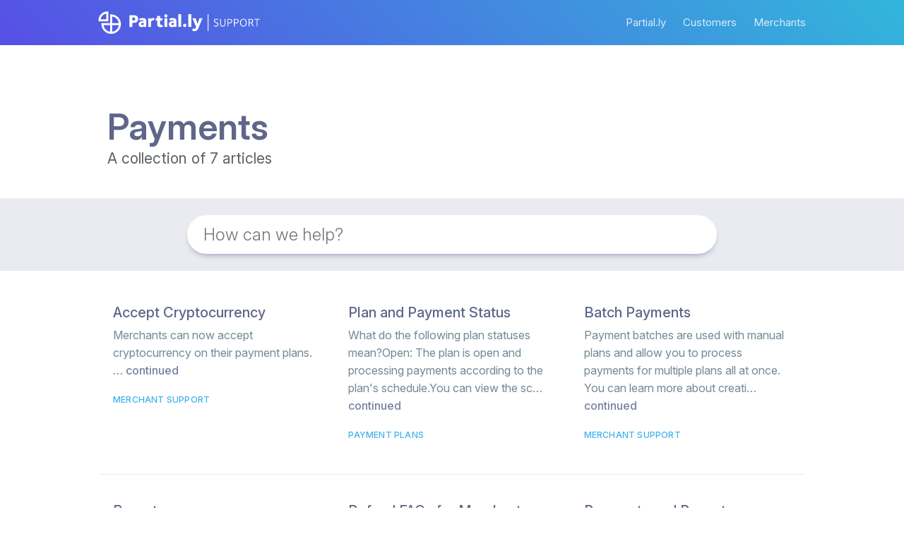

--- FILE ---
content_type: text/html; charset=utf-8
request_url: https://support.partial.ly/tag/payments/
body_size: 3088
content:
<!DOCTYPE html>
<html lang="en">
<head>

    <meta charset="utf-8" />
    <meta http-equiv="X-UA-Compatible" content="IE=edge" />

    <title>Payments - Partial.ly Support</title>
    <meta name="HandheldFriendly" content="True" />
    <meta name="viewport" content="width=device-width, initial-scale=1.0" />

<link rel="preconnect" href="https://fonts.googleapis.com">
    <link rel="preconnect" href="https://fonts.gstatic.com" crossorigin>
    <link href="https://fonts.googleapis.com/css2?family=Inter:ital,opsz,wght@0,14..32,100..900;1,14..32,100..900&display=swap" rel="stylesheet">

    <link rel="stylesheet" type="text/css" href="/assets/built/hamburgers.css?v=4d0e52eae1" />
    <link rel="stylesheet" type="text/css" href="/assets/built/screen.css?v=4d0e52eae1" />
    <link rel="stylesheet" type="text/css" href="/assets/built/theme.css?v=4d0e52eae1" />

    <link rel="shortcut icon" href="/favicon.png" type="image/png" />
    <link rel="canonical" href="https://support.partial.ly/tag/payments/" />
    <meta name="referrer" content="no-referrer-when-downgrade" />
    
    <meta property="og:site_name" content="Partial.ly Support" />
    <meta property="og:type" content="website" />
    <meta property="og:title" content="Payments - Partial.ly Support" />
    <meta property="og:url" content="https://support.partial.ly/tag/payments/" />
    <meta property="og:image" content="https://support.partial.ly/content/images/2018/02/top.png" />
    <meta property="article:publisher" content="https://www.facebook.com/partiallyapp" />
    <meta name="twitter:card" content="summary_large_image" />
    <meta name="twitter:title" content="Payments - Partial.ly Support" />
    <meta name="twitter:url" content="https://support.partial.ly/tag/payments/" />
    <meta name="twitter:image" content="https://support.partial.ly/content/images/2018/02/top.png" />
    <meta name="twitter:site" content="@partiallyapp" />
    <meta property="og:image:width" content="800" />
    <meta property="og:image:height" content="300" />
    
    <script type="application/ld+json">
{
    "@context": "https://schema.org",
    "@type": "Series",
    "publisher": {
        "@type": "Organization",
        "name": "Partial.ly Support",
        "url": "https://support.partial.ly/",
        "logo": {
            "@type": "ImageObject",
            "url": "https://support.partial.ly/content/images/2020/06/partially-logo-support-2.png",
            "width": 379,
            "height": 53
        }
    },
    "url": "https://support.partial.ly/tag/payments/",
    "name": "Payments",
    "mainEntityOfPage": {
        "@type": "WebPage",
        "@id": "https://support.partial.ly/"
    }
}
    </script>

    <meta name="generator" content="Ghost 3.19" />
    <link rel="alternate" type="application/rss+xml" title="Partial.ly Support" href="https://support.partial.ly/rss/" />

</head>
<body class="tag-template tag-payments">

    <div class="site-wrapper">

        
<header class="site-archive-header">
    <div class="site-nav-main">
        <nav class="inner site-nav">
    <div class="site-nav-left-wrapper">
        <div class="site-nav-left">
                <a class="site-nav-logo" href="https://support.partial.ly"><img src="/content/images/2020/06/partially-logo-support-2.png" alt="Partial.ly Support" /></a>
            <div class="site-nav-content">
            </div>
        </div>
    </div>
    <div class="site-nav-right">
            <ul class="nav">
    <li class="nav-partial-ly"><a href="https://partial.ly">Partial.ly</a></li>
    <li class="nav-customers"><a href="https://support.partial.ly/tag/customer/">Customers</a></li>
    <li class="nav-merchants"><a href="https://support.partial.ly/tag/merchant/">Merchants</a></li>
</ul>


    </div>
</nav>

    <nav class="site-nav-mobile">

        <button class="hamburger hamburger--squeeze" type="button">
          <span class="hamburger-box">
            <span class="hamburger-inner"></span>
          </span>
        </button>

            <a class="site-nav-logo" href="https://support.partial.ly"><img src="/content/images/2020/06/partially-logo-support-2.png" alt="Partial.ly Support" /></a>

        <ul class="nav">
    <li class="nav-partial-ly"><a href="https://partial.ly">Partial.ly</a></li>
    <li class="nav-customers"><a href="https://support.partial.ly/tag/customer/">Customers</a></li>
    <li class="nav-merchants"><a href="https://support.partial.ly/tag/merchant/">Merchants</a></li>
</ul>

    </nav>
</div>
        <div class="site-header-mobile-logo">
            <a href="/"><img src="https://partial.ly/images/partially-logo.svg" title="Partially Payment Plans Support"/></a>
        </div>
        <div class="inner site-header-content tag">
            <div class="tag-header-text">
            <h1 class="site-title">Payments</h1>
            <h2 class="site-description">
                A collection of 7 articles
            </h2>
            </div>
            <div class="tag-header-image">
                <!-- <img class="Payments" src="/assets/images/Payments_person.png"/> -->
            </div>
        </div>
</header>
<div class="site-search-container">
<div class="inner site-search">
    <div class="search-input-wrapper">
        <input type="search" autocomplete="off" id="ghost-search-input" placeholder="How can we help?">
    </div>
    <div class="search-result-wrapper">
        <div class="search-results" id="ghost-search-results"></div>
        <div class="no-results">No Results</div>
    </div>
</div>
</div>

<main id="site-main" class="site-main outer">
    <div class="inner posts">
        <div class="post-feed">
                <!-- post-card.hbs -->

<article class="post-card post tag-merchant tag-payments no-image">

    <div class="post-card-content">

        <a class="post-card-content-link" href="/cryptocurrency/">
            <header class="post-card-header">
                <h2 class="post-card-title">Accept Cryptocurrency</h2>
            </header>

            <section class="post-card-excerpt">
                <p>Merchants can now accept cryptocurrency on their payment plans.… <span class="read-more">continued</span></p>
            </section>
        </a>

                <div class="post-card-primary-tag">Merchant Support</div>


    </div>

</article>
                <!-- post-card.hbs -->

<article class="post-card post tag-payment-plans tag-payments tag-merchant tag-plan-management no-image">

    <div class="post-card-content">

        <a class="post-card-content-link" href="/status/">
            <header class="post-card-header">
                <h2 class="post-card-title">Plan and Payment Status</h2>
            </header>

            <section class="post-card-excerpt">
                <p>What do the following plan statuses mean?Open: The plan is open and processing payments according to the plan's schedule.You can view the sc… <span class="read-more">continued</span></p>
            </section>
        </a>

                <div class="post-card-primary-tag">Payment plans</div>


    </div>

</article>
                <!-- post-card.hbs -->

<article class="post-card post tag-merchant tag-payments tag-offers tag-payment-plans tag-plan-management no-image">

    <div class="post-card-content">

        <a class="post-card-content-link" href="/batch-payments/">
            <header class="post-card-header">
                <h2 class="post-card-title">Batch Payments</h2>
            </header>

            <section class="post-card-excerpt">
                <p>Payment batches are used with manual plans and allow you to process payments for multiple plans all at once. You can learn more about creati… <span class="read-more">continued</span></p>
            </section>
        </a>

                <div class="post-card-primary-tag">Merchant Support</div>


    </div>

</article>
                <!-- post-card.hbs -->

<article class="post-card post tag-merchant tag-payments tag-plan-management no-image">

    <div class="post-card-content">

        <a class="post-card-content-link" href="/reports/">
            <header class="post-card-header">
                <h2 class="post-card-title">Reports</h2>
            </header>

            <section class="post-card-excerpt">
                <p>Where can I pull reports?You can pull reports from the following sections of your account:  Payment Plans PaymentsReportsReports of Payment… <span class="read-more">continued</span></p>
            </section>
        </a>

                <div class="post-card-primary-tag">Merchant Support</div>


    </div>

</article>
                <!-- post-card.hbs -->

<article class="post-card post tag-merchant tag-payments no-image">

    <div class="post-card-content">

        <a class="post-card-content-link" href="/refunds/">
            <header class="post-card-header">
                <h2 class="post-card-title">Refund FAQs for Merchants</h2>
            </header>

            <section class="post-card-excerpt">
                <p>How do I refund a payment plan?Plans can only be refunded from your merchant account at partial.ly/login. A visual guide on how to refund a… <span class="read-more">continued</span></p>
            </section>
        </a>

                <div class="post-card-primary-tag">Merchant Support</div>


    </div>

</article>
                <!-- post-card.hbs -->

<article class="post-card post tag-merchant tag-payments tag-stripe no-image">

    <div class="post-card-content">

        <a class="post-card-content-link" href="/payments/">
            <header class="post-card-header">
                <h2 class="post-card-title">Payments and Payouts</h2>
            </header>

            <section class="post-card-excerpt">
                <p>How are payments processed?Merchants are required to use Stripe to process their Partial.ly payments.  Depending on when you created your Pa… <span class="read-more">continued</span></p>
            </section>
        </a>

                <div class="post-card-primary-tag">Merchant Support</div>


    </div>

</article>
                <!-- post-card.hbs -->

<article class="post-card post tag-merchant tag-payments no-image">

    <div class="post-card-content">

        <a class="post-card-content-link" href="/failed-payments-merchant/">
            <header class="post-card-header">
                <h2 class="post-card-title">Payment Failed - Merchant FAQs</h2>
            </header>

            <section class="post-card-excerpt">
                <p>A payment failed. What do I do?When a payment fails, it will automatically reschedule for 2 days later. If the payment fails 3 times in a r… <span class="read-more">continued</span></p>
            </section>
        </a>

                <div class="post-card-primary-tag">Merchant Support</div>


    </div>

</article>
        </div>
    </div>
</main>




        <footer class="site-footer outer">
            <div class="site-footer-content inner">
                <section class="copyright">&copy; 2026, <a href="https://support.partial.ly">Partially LLC.</a> All Rights Reserved</section>
                <nav class="site-footer-nav">
                    <a href="https://www.facebook.com/partiallyapp" target="_blank" rel="noopener">Facebook</a>
                    <a href="https://twitter.com/partiallyapp" target="_blank" rel="noopener">Twitter</a>
                    <a href="https://www.instagram.com/partiallyapp/" target="_blank" rel="noopener">Instagram</a>
                </nav>
            </div>
        </footer>

    </div>


    <script
        src="https://code.jquery.com/jquery-3.4.1.min.js"
        integrity="sha256-CSXorXvZcTkaix6Yvo6HppcZGetbYMGWSFlBw8HfCJo="
        crossorigin="anonymous">
    </script>
    <script src="/assets/built/theme.js?v=4d0e52eae1"></script>
    <script src="/assets/built/lib.js?v=4d0e52eae1"></script>


    <script>
        // Parse the URL parameter
        function getParameterByName(name, url) {
            if (!url) url = window.location.href;
            name = name.replace(/[\[\]]/g, "\\$&");
            var regex = new RegExp("[?&]" + name + "(=([^&#]*)|&|#|$)"),
                results = regex.exec(url);
            if (!results) return null;
            if (!results[2]) return '';
            return decodeURIComponent(results[2].replace(/\+/g, " "));
        }

        // Give the parameter a variable name
        var action = getParameterByName('action');

        $(document).ready(function () {
            if (action == 'subscribe') {
                $('body').addClass("subscribe-success");
            }

            $('.subscribe-success-message .subscribe-close').click(function () {
                $('.subscribe-success-message').addClass('close');
            });

            // Reset form on opening subscrion overlay
            $('.subscribe-button').click(function() {
                $('.subscribe-overlay form').removeClass();
                $('.subscribe-email').val('');
            });

            // Initialize Scripts
            Partially.MobileNavigation();

        });
    </script>

        <script>
        (function() {
            // Filter Ghost Search by the associated tag
            var tag = document.querySelector(".site-title").innerText;
            Partially.GhostSearch(tag);
        })();
    </script>


    

</body>
</html>


--- FILE ---
content_type: text/css; charset=UTF-8
request_url: https://support.partial.ly/assets/built/theme.css?v=4d0e52eae1
body_size: 3666
content:

body .site-main {
  transition: all 750ms; }

.site-nav-main {
  background-image: linear-gradient(45deg, #574FE5, #32B6DB); }
  @media (max-width: 732px) {
    .site-nav-main {
      background-image: none; } }

.site-nav-main, .site-home-header {
  transition: all; }
  .site-nav-main.fixed-nav-active, .site-home-header.fixed-nav-active {
    padding: 0; }
  .site-nav-main.is-active .site-nav-mobile, .site-home-header.is-active .site-nav-mobile {
    width: 50vw;
    min-width: 95%;
    box-shadow: 30px 0 20px 30px rgba(62, 66, 94, 0.5); }
    .site-nav-main.is-active .site-nav-mobile .site-nav-logo, .site-home-header.is-active .site-nav-mobile .site-nav-logo {
      left: 1em;
      opacity: 1; }
    .site-nav-main.is-active .site-nav-mobile ul.nav li, .site-home-header.is-active .site-nav-mobile ul.nav li {
      transform: translateX(0);
      opacity: 1; }
  .site-nav-main .site-nav-mobile, .site-home-header .site-nav-mobile {
    background-image: linear-gradient(45deg, #574FE5, #32B6DB);
    position: fixed;
    top: 0;
    right: 0;
    width: 0;
    height: 100vh;
    box-shadow: none;
    min-width: 0;
    transition: all 500ms;
    display: none; }
    @media (max-width: 732px) {
      .site-nav-main .site-nav-mobile, .site-home-header .site-nav-mobile {
        display: block; } }
    .site-nav-main .site-nav-mobile .site-nav-logo, .site-home-header .site-nav-mobile .site-nav-logo {
      position: absolute;
      transition: left 750ms 50ms, opacity 750ms 50ms;
      padding: 0.5em;
      opacity: 0;
      top: 0.5em;
      left: 10em; }
      .site-nav-main .site-nav-mobile .site-nav-logo img, .site-home-header .site-nav-mobile .site-nav-logo img {
        height: 40px; }
    .site-nav-main .site-nav-mobile ul.nav, .site-home-header .site-nav-mobile ul.nav {
      display: flex;
      flex-direction: column;
      height: 100%;
      font-size: 150%;
      font-weight: 300;
      margin: 3.25em 0 0;
      border-top: 1px solid rgba(255, 255, 255, 0.25);
      background-color: rgba(255, 255, 255, 0.1); }
      .site-nav-main .site-nav-mobile ul.nav li, .site-home-header .site-nav-mobile ul.nav li {
        transition: transform 750ms, opacity 750ms;
        transform: translateX(75px);
        opacity: 0;
        margin-left: 0.5em;
        margin-right: 0.5em; }
        .site-nav-main .site-nav-mobile ul.nav li:nth-child(1), .site-home-header .site-nav-mobile ul.nav li:nth-child(1) {
          transition-delay: 200ms; }
        .site-nav-main .site-nav-mobile ul.nav li:nth-child(2), .site-home-header .site-nav-mobile ul.nav li:nth-child(2) {
          transition-delay: 300ms; }
        .site-nav-main .site-nav-mobile ul.nav li:nth-child(3), .site-home-header .site-nav-mobile ul.nav li:nth-child(3) {
          transition-delay: 400ms; }

@media (max-width: 732px) {
  .site-nav {
    display: none; } }

.site-home-header {
  background-image: linear-gradient(45deg, #574FE5, #32B6DB); }
  .site-home-header .site-description {
    color: #fff !important; }
  @media (max-width: 732px) {
    .site-home-header .site-nav-logo {
      display: block !important; }
    .site-home-header:after {
      content: "";
      background-color: #7980A2;
      width: 65px;
      height: 65px;
      position: fixed;
      top: 0;
      right: 10px;
      border-radius: 0 0 15px 15px; }
    .site-home-header .site-description {
      display: none; } }
  .site-home-header .site-nav-main {
    background-image: none; }

.hamburger {
  position: absolute;
  right: 0;
  top: 0;
  margin: 1.5em;
  padding: 0 !important;
  transform: scale(0.85);
  display: flex;
  align-items: center;
  height: 32px; }
  .hamburger .hamburger-inner {
    background-color: #fff; }
    .hamburger .hamburger-inner:after, .hamburger .hamburger-inner:before {
      background-color: #fff; }
  .hamburger.is-active .hamburger-inner {
    background-color: #fff; }
    .hamburger.is-active .hamburger-inner:after, .hamburger.is-active .hamburger-inner:before {
      background-color: #fff; }

.tag-template .hamburger, .post-template .hamburger {
  box-shadow: 0 0 0 10px rgba(255, 255, 255, 0.5);
  background: rgba(255, 255, 255, 0.5); }
  @media (max-width: 732px) {
    .tag-template .hamburger .hamburger-inner, .post-template .hamburger .hamburger-inner {
      background-color: #3E425E; }
      .tag-template .hamburger .hamburger-inner:after, .tag-template .hamburger .hamburger-inner:before, .post-template .hamburger .hamburger-inner:after, .post-template .hamburger .hamburger-inner:before {
        background-color: #3E425E; } }
  .tag-template .hamburger.is-active, .post-template .hamburger.is-active {
    box-shadow: 0 0 0 10px rgba(255, 255, 255, 0);
    background: rgba(255, 255, 255, 0); }
    .tag-template .hamburger.is-active .hamburger-inner, .post-template .hamburger.is-active .hamburger-inner {
      background-color: #fff; }
      .tag-template .hamburger.is-active .hamburger-inner:after, .tag-template .hamburger.is-active .hamburger-inner:before, .post-template .hamburger.is-active .hamburger-inner:after, .post-template .hamburger.is-active .hamburger-inner:before {
        background-color: #fff; }

.site-search {
  position: relative;
  max-width: 750px;
  width: 100%;
  font-size: 125%; }
  @media (max-width: 732px) {
    .site-search {
      font-size: 110%; } }
  .site-search .search-input-wrapper {
    padding: 0.5em 0.75em;
    font-size: 120%;
    font-weight: 300;
    margin: 2em 0 0;
    background: #fff;
    border-radius: 100px;
    z-index: 100;
    box-shadow: 0 5px 10px -5px #7980A2; }
    .site-search .search-input-wrapper input[type="search"] {
      width: 100%;
      padding-left: 0.2em;
      padding-right: 0.2em;
      border: transparent;
      background: transparent; }
    @media (max-width: 732px) {
      .site-search .search-input-wrapper {
        padding: 0.75em;
        margin: 1.5em 0 0;
        border-radius: 100px !important; }
        .site-search .search-input-wrapper input[type="search"] {
          text-align: center; } }
  .site-search .search-result-wrapper {
    position: absolute;
    top: 2.75em;
    z-index: 1000;
    display: flex;
    justify-content: flex-end;
    width: 100%;
    max-height: 0;
    transition: all 500ms; }
    .site-search .search-result-wrapper .search-results, .site-search .search-result-wrapper .no-results {
      overflow: auto;
      flex-wrap: wrap;
      flex-direction: column;
      border-top: 1px solid #f0f0f0;
      background-color: #f7f8fa;
      box-shadow: 0 5px 10px -5px #7980A2;
      padding: 0.75em;
      max-width: 93%;
      width: 100%;
      opacity: 0;
      transition: opacity 300ms;
      border-radius: 0 0 15px 15px; }
      .site-search .search-result-wrapper .search-results a.result-item, .site-search .search-result-wrapper .no-results a.result-item {
        font-weight: 400;
        display: block;
        padding: 0.5em 0.75em;
        color: #3E425E;
        border-radius: 5px;
        transition: all 100ms; }
        .site-search .search-result-wrapper .search-results a.result-item .category, .site-search .search-result-wrapper .no-results a.result-item .category {
          font-weight: 500;
          font-size: 60%;
          text-transform: uppercase;
          letter-spacing: 0.05em;
          display: block;
          opacity: 0.75;
          color: #3E425E; }
        .site-search .search-result-wrapper .search-results a.result-item:hover, .site-search .search-result-wrapper .no-results a.result-item:hover {
          text-decoration: none;
          background: #e2e4eb; }
        .site-search .search-result-wrapper .search-results a.result-item.focused, .site-search .search-result-wrapper .no-results a.result-item.focused {
          background: #eaebf0; }
        .site-search .search-result-wrapper .search-results a.result-item:hover .category, .site-search .search-result-wrapper .search-results a.result-item.focused .category, .site-search .search-result-wrapper .no-results a.result-item:hover .category, .site-search .search-result-wrapper .no-results a.result-item.focused .category {
          opacity: 1; }
    .site-search .search-result-wrapper .no-results {
      display: none; }
    @media (max-width: 732px) {
      .site-search .search-result-wrapper {
        top: initial;
        justify-content: center; }
        .site-search .search-result-wrapper .search-results, .site-search .search-result-wrapper .no-results {
          box-shadow: 0 5px 10px -5px #7980A2, 0 15px 15px -20px #7980A2 inset;
          max-width: 85%;
          border-top: none;
          background-color: white; }
        .site-search .search-result-wrapper .no-results {
          text-align: center; } }
  .site-search.active .search-input-wrapper {
    border-bottom-right-radius: 0; }
  .site-search.active .search-result-wrapper {
    max-height: 450px; }
    .site-search.active .search-result-wrapper .search-results {
      opacity: 1; }
  .site-search.active.empty .search-results {
    display: none; }
  .site-search.active.empty .no-results {
    display: block;
    opacity: 1; }
  @media (max-width: 732px) {
    .site-search.active .search-result-wrapper {
      max-height: 350px; } }

.site-search-container {
  background-color: #eaebf0; }
  .site-search-container .site-search .search-input-wrapper {
    margin: 1em 0;
    background-color: #fff; }
    @media (max-width: 732px) {
      .site-search-container .site-search .search-input-wrapper {
        margin: 1em; } }

.home-template .site-search .search-result-wrapper {
  top: initial; }
  .home-template .site-search .search-result-wrapper .search-results, .home-template .site-search .search-result-wrapper .no-results {
    border-top: 1px solid #f0f0f0;
    background-color: #f7f8fa; }

body.no-scroll {
  overflow: hidden;
  height: 100vh; }

body, body p, body ol, body .post-full-content {
  font-family: "Inter", "Helvetica Neue", Helvetica, Roboto, Arial, sans-serif !important;
  font-weight: 400; }

body .post-full-content em, body .post-full-content strong {
  color: #7980A2;
  font-weight: bold; }

body .post-full-content ul {
  list-style: none;
  /* Remove default bullets */ }
  body .post-full-content ul li::before {
    content: "\2022";
    /* Add content: \2022 is the CSS Code/unicode for a bullet */
    color: #32B6DB;
    /* Change the color */
    font-weight: bold;
    /* If you want it to be bold */
    display: inline-block;
    /* Needed to add space between the bullet and the text */
    width: 1em;
    /* Also needed for space (tweak if needed) */
    margin-left: -1em;
    /* Also needed for space (tweak if needed) */
    font-size: larger; }

body dl {
  background-color: #f7f8fa;
  border: 1px solid #eaebf0;
  display: flex;
  flex-flow: row wrap;
  font-size: 90%; }
  body dl dt, body dl dd {
    padding: 0.5em; }
  body dl dt {
    background-color: #eaebf0;
    border-top: 1px solid #dbdde6;
    font-weight: bold;
    flex-basis: 28%;
    text-align: right; }
    @media (max-width: 732px) {
      body dl dt {
        flex-basis: 100%;
        text-align: left; } }
    body dl dt:first-child {
      border-top: none; }
  body dl dd {
    flex-basis: 72%;
    flex-grow: 1;
    margin: 0; }

body h1 {
  color: #5f6689 !important; }

body main, body .post-full-content {
  color: #7980A2 !important; }
  body main h2, body main h3, body main h4, body main h5, body main h6, body .post-full-content h2, body .post-full-content h3, body .post-full-content h4, body .post-full-content h5, body .post-full-content h6 {
    color: #5f6689 !important; }
  body main h2, body .post-full-content h2 {
    font-size: 1.25em;
    font-weight: 500; }

body .site-logo {
  max-height: 45px; }

body .site-home-header .site-header-content {
  position: relative;
  background: linear-gradient(45deg, #574FE5, #32B6DB);
  border-bottom: none; }

body .site-header-mobile-logo {
  padding: 0.5em; }
  body .site-header-mobile-logo img {
    max-width: 200px; }

body .site-header-content.tag {
  padding: 5vh 0 0;
  display: flex;
  justify-content: space-between;
  align-items: center;
  flex-direction: row; }
  body .site-header-content.tag img {
    max-width: 200px; }
    body .site-header-content.tag img.Merchant {
      transform: scaleX(-1); }
  @media (max-width: 732px) {
    body .site-header-content.tag {
      background-color: #f7f8fa;
      overflow: hidden; } }

body .site-nav-main.secondary {
  background: #7980A2;
  position: fixed;
  z-index: 10;
  top: 0; }
  body .site-nav-main.secondary .site-nav-right, body .site-nav-main.secondary .site-nav-mobile {
    display: none; }

.post-full-header,
.post-full-content {
  padding-left: 1em;
  padding-right: 1em;
  max-width: 90%; }

.post-full-content a, .post-full-content .post-card-content-link {
  color: #32B6DB;
  word-break: break-word;
  box-shadow: none;
  transition: none; }

.columns {
  display: flex;
  justify-content: space-evenly;
  background-color: #fff;
  position: sticky;
  top: 4em;
  z-index: 1000;
  border-bottom: 2px solid #eaebf0; }
  @media (max-width: 732px) {
    .columns {
      top: 0;
      border-bottom: none;
      padding: 2em; } }
  .columns .column {
    padding: 0 1em;
    width: 100%; }
    .columns .column a {
      display: flex;
      align-items: center; }
    .columns .column h1 {
      text-transform: uppercase;
      font-weight: 300;
      margin: 0.5em;
      text-align: center;
      max-width: 150px;
      font-size: 200%; }
  .columns .customer-column, .columns .merchant-column {
    display: flex;
    justify-content: center;
    padding-top: 3em; }
    .columns .customer-column img, .columns .merchant-column img {
      max-height: 200px; }
    @media (min-width: 733px) and (max-width: 1023px) {
      .columns .customer-column, .columns .merchant-column {
        padding-top: 2em; } }
    @media (max-width: 732px) {
      .columns .customer-column, .columns .merchant-column {
        padding: 0; }
        .columns .customer-column img, .columns .merchant-column img {
          display: none; } }

@media (max-width: 732px) {
  .home-template .inner.posts .posts-grid {
    display: block; } }

.home-template .posts {
  margin-top: 0; }

@media (max-width: 732px) {
  .home-template .inner.columns {
    padding: 3em 1em 1em; }
    .home-template .inner.columns a.button {
      font-size: 16px; } }

aside .inner {
  padding: 0 2em; }

.post-full-byline-content {
  align-items: center;
  justify-content: space-between; }
  @media (max-width: 732px) {
    .post-full-byline-content {
      display: block; } }

.breadcrumbs a {
  font-weight: 500 !important; }

.breadcrumbs .splitter {
  color: #7980A2;
  opacity: 0.5; }
  .breadcrumbs .splitter:before {
    margin: 0 0.25em;
    content: "/"; }

.breadcrumbs .tag {
  color: #7980A2 !important;
  opacity: 0.75; }
  .breadcrumbs .tag:hover, .breadcrumbs .tag:focus {
    opacity: 1; }

@media (max-width: 732px) {
  .post-template .inner {
    padding: 1.5em; } }

.posts {
  margin-top: 3em; }

.columns, .posts {
  max-width: 1024px; }
  .columns .post-feed, .posts .post-feed {
    padding: 0 2em; }

@media (max-width: 732px) {
  .post-full-header, .post-full-content {
    max-width: 100%; } }

.post-full-content figure.kg-card.kg-image-card.kg-width-wide {
  width: 100%; }
  .post-full-content figure.kg-card.kg-image-card.kg-width-wide .kg-image {
    width: 100%; }

.post-full-content pre {
  background: #f7f8fa;
  border-color: #f7f8fa;
  color: inherit; }

.post-full-title,
.post-full-content, .post-full-content strong {
  color: #5f6689 !important; }

@media (max-width: 732px) {
  .post-full-title {
    font-size: 3.2rem; } }

.merchant-column a.button span {
  background-color: #6623E9;
  border-color: #5522B7; }

.merchant-column a.button:hover span, .merchant-column a.button:focus span {
  background-color: #5522B7;
  border-color: #6623E9; }

.customer-column a.button span {
  background-color: #26D8D8; }

.customer-column a.button:hover span, .customer-column a.button:focus span {
  background-color: #26c8c8; }

a.button {
  color: #fff;
  font-size: 125%;
  text-align: center;
  transition: all 500ms; }
  a.button:hover, a.button:focus {
    border-color: transparent;
    text-decoration: none; }
    a.button:hover span, a.button:focus span {
      background-color: #6623E9;
      color: #f3f3f3; }
  a.button span {
    font-weight: 500;
    transition: transform 300ms,  background-color 225ms, box-shadow 100ms;
    padding: 0.5em 1em;
    border-radius: 100px; }
    a.button span:after {
      display: none;
      font-weight: 400;
      content: "\2192";
      margin-left: 0.25em; }
      @media (max-width: 732px) {
        a.button span:after {
          display: none; } }
  @media (max-width: 732px) {
    a.button {
      flex-direction: column; }
      a.button img {
        border-bottom: 2px solid #eaebf0; }
      a.button span {
        margin: 1em 0;
        border: none;
        box-shadow: none;
        background: transparent; } }

.posts-grid {
  display: flex;
  padding: 0 1em; }
  .posts-grid .merchant-posts {
    padding: 1.5em;
    padding-left: 0; }
  .posts-grid .customer-posts {
    padding: 1.5em;
    background-color: #f7f8fa; }
  .posts-grid .post-card {
    min-height: 180px;
    padding: 1.5em;
    margin-bottom: 1.5em;
    transition: background-color 300ms; }
    .posts-grid .post-card:hover {
      background: rgba(121, 128, 162, 0.075);
      border-radius: 5px; }
    .posts-grid .post-card:last-child {
      margin-bottom: 0;
      border-bottom: none;
      min-height: 140px; }
    .posts-grid .post-card .post-card-content-link:hover .read-more {
      color: #3E425E; }

.post-full-byline {
  margin-top: 1em; }

.post-content img {
  max-width: 100%;
  border: 1px solid #eaebf0; }

.read-more {
  transition: color 500ms;
  display: inline-block;
  color: #7980A2;
  font-weight: 500; }

.read-next {
  background-color: #3E425E; }
  .read-next .static-avatar {
    border-color: transparent;
    border: none;
    background: #7980A2; }

.read-next-card {
  background: linear-gradient(#303348, #34374f); }

.read-next-card-footer a:hover {
  border-color: #26D8D8;
  color: #26D8D8;
  text-decoration: none; }

.page-template .site-main, .post-template .site-main {
  margin-top: 0; }

.post-full-title {
  margin: 0.2em 0 0; }

.site-header-content {
  padding-left: 2em !important;
  padding-right: 2em !important; }
  @media (max-width: 732px) {
    .site-header-content {
      align-items: flex-start; } }

.site-footer {
  background-color: #303348;
  padding: 20px 2em 60px !important; }

.tag-header-image {
  display: block; }
  @media (max-width: 732px) {
    .tag-header-image {
      right: -55%;
      position: relative; } }

.tag-header-text .site-title {
  text-align: left;
  margin: 0; }

@media (max-width: 732px) {
  .tag-header-text {
    position: absolute;
    text-align: left;
    max-width: 65%;
    z-index: 1; }
    .tag-header-text .site-title {
      text-align: left; } }
/*# sourceMappingURL=theme.css.map */


--- FILE ---
content_type: image/svg+xml
request_url: https://partial.ly/images/partially-logo.svg
body_size: 1096
content:
<svg xmlns="http://www.w3.org/2000/svg" xmlns:xlink="http://www.w3.org/1999/xlink" viewBox="0 0 230 75.22"><defs><linearGradient id="a" x1="24.27" y1="50.35" x2="50.28" y2="24.33" gradientUnits="userSpaceOnUse"><stop offset="0" stop-color="#574fe5"/><stop offset="1" stop-color="#2ec4da"/></linearGradient></defs><title>partially-logo</title><path d="M89.47,39.39c-2.06,2.06-4.41,2.32-7.22,2.32H80.52v7.75H75.16V27.37h6.62c3.45,0,6,.2,7.92,2.09a6.54,6.54,0,0,1,1.79,4.73A7,7,0,0,1,89.47,39.39Zm-4.14-7.08c-.63-.63-1.53-.7-3.08-.7H80.52v5.8h1.56c2,0,2.75-.27,3.21-.73a3.18,3.18,0,0,0,.77-2.22A3.1,3.1,0,0,0,85.33,32.31Z" fill="#3e425e"/><path d="M102.58,49.46V48.07A7.21,7.21,0,0,1,98,49.83a5,5,0,0,1-5.33-5.37c0-6.06,7.31-6.06,9-6.06H102a1.88,1.88,0,0,0-.4-1.49,2.61,2.61,0,0,0-2-.53,11.05,11.05,0,0,0-4.57,1.13l-1.59-3.15a11,11,0,0,1,6.42-1.79c2.52,0,4.41.63,5.7,1.92S107,37.84,107,39.86v9.6Zm-.49-7.68c-1.26,0-3.58-.07-4.54.89A2,2,0,0,0,99,46.05a5.34,5.34,0,0,0,3-.93Z" fill="#3e425e"/><path d="M121.27,37a4.43,4.43,0,0,0-1-.13,5.21,5.21,0,0,0-4.4,2.25V49.46h-5.3V33h4.37v2.18a7.29,7.29,0,0,1,5.5-2.68,3.77,3.77,0,0,1,2,.5Z" fill="#3e425e"/><path d="M134,50a6.44,6.44,0,0,1-4.53-1.59c-1.49-1.49-1.49-3.15-1.49-5.63V37.18h-2.85V33h2.85V28.5h5.29V33h4.48v4.14h-4.48V43.1c0,1.13.07,2.59,1.93,2.59a4.94,4.94,0,0,0,1.95-.37l1.32,3.48A8.39,8.39,0,0,1,134,50Z" fill="#3e425e"/><path d="M144.19,31.21a2.8,2.8,0,1,1,0-5.59,2.8,2.8,0,0,1,0,5.59Zm-2.68,18.25V33h5.3V49.46Z" fill="#3e425e"/><path d="M159.92,49.46V48.07a7.21,7.21,0,0,1-4.63,1.76A5,5,0,0,1,150,44.46c0-6.06,7.32-6.06,9-6.06h.37a1.88,1.88,0,0,0-.4-1.49,2.61,2.61,0,0,0-2-.53,11.05,11.05,0,0,0-4.57,1.13l-1.59-3.15a11,11,0,0,1,6.42-1.79c2.52,0,4.41.63,5.7,1.92s1.32,3.35,1.32,5.37v9.6Zm-.49-7.68c-1.26,0-3.58-.07-4.54.89a2,2,0,0,0,1.49,3.38,5.34,5.34,0,0,0,3.05-.93Z" fill="#3e425e"/><path d="M167.91,49.46v-24h5.3v24Z" fill="#3e425e"/><path d="M180.16,49.73a3.07,3.07,0,1,1,0-6.13,3.07,3.07,0,0,1,0,6.13Z" fill="#3e425e"/><path d="M187.08,49.46v-24h5.3v24Z" fill="#3e425e"/><path d="M207.09,49.3c-1.82,4.57-2.42,5.33-3.28,6.19-.6.6-1.95,1.76-5.07,1.76a8.26,8.26,0,0,1-4.47-1.2l1.59-3.64a6.54,6.54,0,0,0,2.62.63,2.7,2.7,0,0,0,2.09-.8A8.57,8.57,0,0,0,202,49.4L195,33h5.63l4,11,3.77-11h5.23Z" fill="#3e425e"/><path d="M40.31,58.77a18.42,18.42,0,0,1-18.4-18.4V38.53H38.47V22h1.84a18.4,18.4,0,0,1,0,36.8ZM34.79,34.85H16.39V33A16.58,16.58,0,0,1,33,16.45h1.84ZM20.2,31.17H31.11V20.26A12.91,12.91,0,0,0,20.2,31.17Zm22,11V55A14.76,14.76,0,0,0,54.92,42.21Zm-16.45,0A14.75,14.75,0,0,0,38.47,55V42.21Zm16.45-3.68H54.92A14.77,14.77,0,0,0,42.15,25.76Z" fill-rule="evenodd" fill="url(#a)"/><rect width="230" height="75.22" fill="none"/></svg>

--- FILE ---
content_type: application/javascript; charset=UTF-8
request_url: https://support.partial.ly/assets/built/theme.js?v=4d0e52eae1
body_size: 1491
content:
!function(e,t){t.addEventListener("DOMContentLoaded",(function(){t.querySelectorAll(".kg-gallery-image img").forEach((function(e){var t=e.closest(".kg-gallery-image"),o=e.attributes.width.value/e.attributes.height.value;t.style.flex=o+" 1 0%"}))}))}(window,document),function(e,t){e.Partially||(e.Partially={}),e.Partially.GhostSearch=function(o){const l=t.querySelector(".site-search"),s=t.querySelector(".search-input-wrapper input"),n=t.querySelector(".search-results");let r=[],i=[],a=0,c=!1,u={host:"",url:location.origin,key:"3f63e4ce73cbc001550bb2e728",version:"v2",input:"#ghost-search-input",results:"#ghost-search-results",button:"",development:!1,defaultValue:"",template:function(e){let t=[location.protocol,"//",location.host].join("");return o?`<a class="result-item" href="${t}/${e.slug}/"><div class="name">${e.title}</div></a>`:`<a class="result-item" href="${t}/${e.slug}/"><small class="category">${e.tags[0].name} </small><div class="name">${e.title}</div></a>`},trigger:"focus",options:{keys:["title"],limit:10,threshold:-3500,allowTypo:!1},api:{resource:"posts",parameters:{limit:"all",fields:["title","slug"],filter:o?`tag:${o.split(" ")[0].toLowerCase()}`:"",include:"tags",order:"",formats:""}},on:{beforeDisplay:function(){l.classList.add("active"),t.body.classList.add("no-scroll")},afterDisplay:function(o){var c;r=o,i=t.querySelectorAll(".search-results .result-item"),!o.length&&s.value.length&&l.classList.add("empty"),o.length||s.value.length||(l.classList.remove("active"),l.classList.remove("empty")),o.length&&(l.classList.add("active"),t.body.classList.add("no-scroll"),l.classList.remove("empty")),c=a,i.forEach((function(t,o){o+1===c&&(t.classList.add("focused"),function(t){const o=t.getBoundingClientRect(),l=n.getBoundingClientRect(),s={top:o.top-l.top,left:o.left-l.left,bottom:o.bottom-l.bottom,right:o.right-l.right};s.bottom>0?n.scrollBy(0,s.bottom+parseFloat(e.getComputedStyle(n).paddingBottom)):s.top<0&&n.scrollBy(0,s.top-parseFloat(e.getComputedStyle(n).paddingTop)),o.top>=l.top&&o.left>=l.left&&o.bottom<=l.bottom&&(o.right,l.right)}(t))}))},beforeFetch:function(){},afterFetch:function(e){}}};new GhostSearch(u);s.addEventListener("focus",(function(){c||(c=!0,t.addEventListener("keydown",(function(e){var t;40===e.keyCode?a++:38===e.keyCode?a--:13===e.keyCode&&(t=a,i.forEach((function(e,o){o+1===t&&e.click()}))),a>r.length?a=1:a<=0&&(a=r.length)})))})),s.addEventListener("blur",(function(){l.classList.remove("active"),t.body.classList.remove("no-scroll")}))}}(window,document),function(e,t){var o=t.querySelector("link[rel=next]");if(o){var l=t.querySelector(".customer-posts"),s=t.querySelector(".merchant-posts");if(l&&s){var n=!1,r=!1,i=e.scrollY,a=e.innerHeight,c=t.documentElement.scrollHeight;f()}}function u(){if(404===this.status)return e.removeEventListener("scroll",m),void e.removeEventListener("resize",h);var i=this.response.querySelectorAll(".customer-post-card "),a=this.response.querySelectorAll(".merchant-post-card ");i.forEach((function(e){l.appendChild(t.importNode(e,!0))})),a.forEach((function(e){s.appendChild(t.importNode(e,!0))}));var u=this.response.querySelector("link[rel=next]");u?o.href=u.href:(e.removeEventListener("scroll",m),e.removeEventListener("resize",h)),c=t.documentElement.scrollHeight,n=!1,r=!1}function d(){if(!r)if(i+a<=c-300)n=!1;else{r=!0;var t=new e.XMLHttpRequest;t.responseType="document",t.addEventListener("load",u),t.open("GET",o.href),t.send(null)}}function f(){n||e.requestAnimationFrame(d),n=!0}function m(){i=e.scrollY,f()}function h(){a=e.innerHeight,c=t.documentElement.scrollHeight,f()}}(window,document),function(e,t){e.Partially||(e.Partially={}),e.Partially.MobileNavigation=function(e){let o=t.querySelector(".site-nav-main"),l=t.querySelector(".hamburger");console.log(),l.addEventListener("click",(function(){t.body.classList.toggle("sidebar-open"),o.classList.toggle("is-active"),l.classList.toggle("is-active")}))}}(window,document);
//# sourceMappingURL=theme.js.map

--- FILE ---
content_type: application/javascript; charset=UTF-8
request_url: https://support.partial.ly/assets/built/lib.js?v=4d0e52eae1
body_size: 15296
content:
function _defineProperty(e,t,r){return t in e?Object.defineProperty(e,t,{value:r,enumerable:!0,configurable:!0,writable:!0}):e[t]=r,e}function _typeof(e){return(_typeof="function"==typeof Symbol&&"symbol"==typeof Symbol.iterator?function(e){return typeof e}:function(e){return e&&"function"==typeof Symbol&&e.constructor===Symbol&&e!==Symbol.prototype?"symbol":typeof e})(e)}function _classCallCheck(e,t){if(!(e instanceof t))throw new TypeError("Cannot call a class as a function")}function _defineProperties(e,t){for(var r=0;r<t.length;r++){var n=t[r];n.enumerable=n.enumerable||!1,n.configurable=!0,"value"in n&&(n.writable=!0),Object.defineProperty(e,n.key,n)}}function _createClass(e,t,r){return t&&_defineProperties(e.prototype,t),r&&_defineProperties(e,r),e}!function(e,t){"object"==typeof exports&&"undefined"!=typeof module?module.exports=t():"function"==typeof define&&define.amd?define(t):(e=e||self).GhostContentAPI=t()}(this,(function(){"use strict";var e=function(e){return"object"==typeof e?null!==e:"function"==typeof e},t=function(t){if(!e(t))throw TypeError(t+" is not an object!");return t},r=function(e){try{return!!e()}catch(e){return!0}},n=!r((function(){return 7!=Object.defineProperty({},"a",{get:function(){return 7}}).a}));function o(e,t){return e(t={exports:{}},t.exports),t.exports}var i=o((function(e){var t=e.exports="undefined"!=typeof window&&window.Math==Math?window:"undefined"!=typeof self&&self.Math==Math?self:Function("return this")();"number"==typeof __g&&(__g=t)})),a=i.document,s=e(a)&&e(a.createElement),u=function(e){return s?a.createElement(e):{}},c=!n&&!r((function(){return 7!=Object.defineProperty(u("div"),"a",{get:function(){return 7}}).a})),f=Object.defineProperty,l={f:n?Object.defineProperty:function(r,n,o){if(t(r),n=function(t,r){if(!e(t))return t;var n,o;if("function"==typeof(n=t.toString)&&!e(o=n.call(t)))return o;if("function"==typeof(n=t.valueOf)&&!e(o=n.call(t)))return o;throw TypeError("Can't convert object to primitive value")}(n),t(o),c)try{return f(r,n,o)}catch(e){}if("get"in o||"set"in o)throw TypeError("Accessors not supported!");return"value"in o&&(r[n]=o.value),r}},h=l.f,p=Function.prototype,d=/^\s*function ([^ (]*)/;"name"in p||n&&h(p,"name",{configurable:!0,get:function(){try{return(""+this).match(d)[1]}catch(e){return""}}});var v=o((function(e){var t=e.exports={version:"2.6.11"};"number"==typeof __e&&(__e=t)})),g=(v.version,o((function(e){var t=i["__core-js_shared__"]||(i["__core-js_shared__"]={});(e.exports=function(e,r){return t[e]||(t[e]=void 0!==r?r:{})})("versions",[]).push({version:v.version,mode:"global",copyright:"© 2019 Denis Pushkarev (zloirock.ru)"})}))),y=0,m=Math.random(),w=function(e){return"Symbol(".concat(void 0===e?"":e,")_",(++y+m).toString(36))},b=o((function(e){var t=g("wks"),r=i.Symbol,n="function"==typeof r;(e.exports=function(e){return t[e]||(t[e]=n&&r[e]||(n?r:w)("Symbol."+e))}).store=t})),S=function(e,t){return{enumerable:!(1&e),configurable:!(2&e),writable:!(4&e),value:t}},j=n?function(e,t,r){return l.f(e,t,S(1,r))}:function(e,t,r){return e[t]=r,e},_=b("unscopables"),x=Array.prototype;null==x[_]&&j(x,_,{});var k=function(e){x[_][e]=!0},C=function(e,t){return{value:t,done:!!e}},A={},P={}.toString,T=function(e){return P.call(e).slice(8,-1)},E=Object("z").propertyIsEnumerable(0)?Object:function(e){return"String"==T(e)?e.split(""):Object(e)},O=function(e){if(null==e)throw TypeError("Can't call method on  "+e);return e},L=function(e){return E(O(e))},I={}.hasOwnProperty,R=function(e,t){return I.call(e,t)},N=g("native-function-to-string",Function.toString),M=o((function(e){var t=w("src"),r=(""+N).split("toString");v.inspectSource=function(e){return N.call(e)},(e.exports=function(e,n,o,a){var s="function"==typeof o;s&&(R(o,"name")||j(o,"name",n)),e[n]!==o&&(s&&(R(o,t)||j(o,t,e[n]?""+e[n]:r.join(String(n)))),e===i?e[n]=o:a?e[n]?e[n]=o:j(e,n,o):(delete e[n],j(e,n,o)))})(Function.prototype,"toString",(function(){return"function"==typeof this&&this[t]||N.call(this)}))})),q=function(e){if("function"!=typeof e)throw TypeError(e+" is not a function!");return e},B=function(e,t,r){if(q(e),void 0===t)return e;switch(r){case 1:return function(r){return e.call(t,r)};case 2:return function(r,n){return e.call(t,r,n)};case 3:return function(r,n,o){return e.call(t,r,n,o)}}return function(){return e.apply(t,arguments)}},F=function(e,t,r){var n,o,a,s,u=e&F.F,c=e&F.G,f=e&F.S,l=e&F.P,h=e&F.B,p=c?i:f?i[t]||(i[t]={}):(i[t]||{}).prototype,d=c?v:v[t]||(v[t]={}),g=d.prototype||(d.prototype={});for(n in c&&(r=t),r)a=((o=!u&&p&&void 0!==p[n])?p:r)[n],s=h&&o?B(a,i):l&&"function"==typeof a?B(Function.call,a):a,p&&M(p,n,a,e&F.U),d[n]!=a&&j(d,n,s),l&&g[n]!=a&&(g[n]=a)};i.core=v,F.F=1,F.G=2,F.S=4,F.P=8,F.B=16,F.W=32,F.U=64,F.R=128;var D=F,U=Math.ceil,G=Math.floor,z=function(e){return isNaN(e=+e)?0:(e>0?G:U)(e)},H=Math.min,V=function(e){return e>0?H(z(e),9007199254740991):0},W=Math.max,X=Math.min,J=function(e){return function(t,r,n){var o,i=L(t),a=V(i.length),s=function(e,t){return(e=z(e))<0?W(e+t,0):X(e,t)}(n,a);if(e&&r!=r){for(;a>s;)if((o=i[s++])!=o)return!0}else for(;a>s;s++)if((e||s in i)&&i[s]===r)return e||s||0;return!e&&-1}},K=g("keys"),$=function(e){return K[e]||(K[e]=w(e))},Q=J(!1),Y=$("IE_PROTO"),Z="constructor,hasOwnProperty,isPrototypeOf,propertyIsEnumerable,toLocaleString,toString,valueOf".split(","),ee=Object.keys||function(e){return function(e,t){var r,n=L(e),o=0,i=[];for(r in n)r!=Y&&R(n,r)&&i.push(r);for(;t.length>o;)R(n,r=t[o++])&&(~Q(i,r)||i.push(r));return i}(e,Z)},te=n?Object.defineProperties:function(e,r){t(e);for(var n,o=ee(r),i=o.length,a=0;i>a;)l.f(e,n=o[a++],r[n]);return e},re=i.document,ne=re&&re.documentElement,oe=$("IE_PROTO"),ie=function(){},ae=function(){var e,t=u("iframe"),r=Z.length;for(t.style.display="none",ne.appendChild(t),t.src="javascript:",(e=t.contentWindow.document).open(),e.write("<script>document.F=Object<\/script>"),e.close(),ae=e.F;r--;)delete ae.prototype[Z[r]];return ae()},se=Object.create||function(e,r){var n;return null!==e?(ie.prototype=t(e),n=new ie,ie.prototype=null,n[oe]=e):n=ae(),void 0===r?n:te(n,r)},ue=l.f,ce=b("toStringTag"),fe=function(e,t,r){e&&!R(e=r?e:e.prototype,ce)&&ue(e,ce,{configurable:!0,value:t})},le={};j(le,b("iterator"),(function(){return this}));var he,pe,de,ve,ge=function(e){return Object(O(e))},ye=$("IE_PROTO"),me=Object.prototype,we=Object.getPrototypeOf||function(e){return e=ge(e),R(e,ye)?e[ye]:"function"==typeof e.constructor&&e instanceof e.constructor?e.constructor.prototype:e instanceof Object?me:null},be=b("iterator"),Se=!([].keys&&"next"in[].keys()),je=function(){return this},_e=function(e,t,r,n,o,i,a){!function(e,t,r){e.prototype=se(le,{next:S(1,r)}),fe(e,t+" Iterator")}(r,t,(function(){var e=this._t,t=this._k,r=this._i++;return!e||r>=e.length?(this._t=void 0,C(1)):C(0,"keys"==t?r:"values"==t?e[r]:[r,e[r]])}));var s,u,c,f=function(e){if(!Se&&e in p)return p[e];switch(e){case"keys":case"values":return function(){return new r(this,e)}}return function(){return new r(this,e)}},l=t+" Iterator",h=!1,p=e.prototype,d=p[be]||p["@@iterator"]||p[o],v=d||f(o),g=f("entries"),y=p.entries||d;if(y&&(c=we(y.call(new e)))!==Object.prototype&&c.next&&(fe(c,l,!0),"function"!=typeof c[be]&&j(c,be,je)),d&&"values"!==d.name&&(h=!0,v=function(){return d.call(this)}),(Se||h||!p[be])&&j(p,be,v),A[t]=v,A[l]=je,void(s={values:v,keys:f("keys"),entries:g}))for(u in s)u in p||M(p,u,s[u]);else D(D.P+D.F*(Se||h),t,s);return s}(Array,"Array",(function(e,t){this._t=L(e),this._i=0,this._k=t}),0,"values");A.Arguments=A.Array,k("keys"),k("values"),k("entries");for(var xe=b("iterator"),ke=b("toStringTag"),Ce=A.Array,Ae={CSSRuleList:!0,CSSStyleDeclaration:!1,CSSValueList:!1,ClientRectList:!1,DOMRectList:!1,DOMStringList:!1,DOMTokenList:!0,DataTransferItemList:!1,FileList:!1,HTMLAllCollection:!1,HTMLCollection:!1,HTMLFormElement:!1,HTMLSelectElement:!1,MediaList:!0,MimeTypeArray:!1,NamedNodeMap:!1,NodeList:!0,PaintRequestList:!1,Plugin:!1,PluginArray:!1,SVGLengthList:!1,SVGNumberList:!1,SVGPathSegList:!1,SVGPointList:!1,SVGStringList:!1,SVGTransformList:!1,SourceBufferList:!1,StyleSheetList:!0,TextTrackCueList:!1,TextTrackList:!1,TouchList:!1},Pe=ee(Ae),Te=0;Te<Pe.length;Te++){var Ee,Oe=Pe[Te],Le=Ae[Oe],Ie=i[Oe],Re=Ie&&Ie.prototype;if(Re&&(Re[xe]||j(Re,xe,Ce),Re[ke]||j(Re,ke,Oe),A[Oe]=Ce,Le))for(Ee in _e)Re[Ee]||M(Re,Ee,_e[Ee],!0)}he="keys",pe=function(){return function(e){return ee(ge(e))}},de=(v.Object||{})[he]||Object[he],(ve={})[he]=pe(),D(D.S+D.F*r((function(){de(1)})),"Object",ve);var Ne={f:Object.getOwnPropertySymbols},Me={f:{}.propertyIsEnumerable},qe=Object.assign,Be=!qe||r((function(){var e={},t={},r=Symbol(),n="abcdefghijklmnopqrst";return e[r]=7,n.split("").forEach((function(e){t[e]=e})),7!=qe({},e)[r]||Object.keys(qe({},t)).join("")!=n}))?function(e,t){for(var r=ge(e),o=arguments.length,i=1,a=Ne.f,s=Me.f;o>i;)for(var u,c=E(arguments[i++]),f=a?ee(c).concat(a(c)):ee(c),l=f.length,h=0;l>h;)u=f[h++],n&&!s.call(c,u)||(r[u]=c[u]);return r}:qe;D(D.S+D.F,"Object",{assign:Be});var Fe,De,Ue,Ge=b("toStringTag"),ze="Arguments"==T(function(){return arguments}()),He=function(e){var t,r,n;return void 0===e?"Undefined":null===e?"Null":"string"==typeof(r=function(e,t){try{return e[t]}catch(e){}}(t=Object(e),Ge))?r:ze?T(t):"Object"==(n=T(t))&&"function"==typeof t.callee?"Arguments":n},Ve=function(e,r,n,o){try{return o?r(t(n)[0],n[1]):r(n)}catch(r){var i=e.return;throw void 0!==i&&t(i.call(e)),r}},We=b("iterator"),Xe=Array.prototype,Je=b("iterator"),Ke=v.getIteratorMethod=function(e){if(null!=e)return e[Je]||e["@@iterator"]||A[He(e)]},$e=o((function(e){var r={},n={},o=e.exports=function(e,o,i,a,s){var u,c,f,l,h,p=s?function(){return e}:Ke(e),d=B(i,a,o?2:1),v=0;if("function"!=typeof p)throw TypeError(e+" is not iterable!");if(void 0===(h=p)||A.Array!==h&&Xe[We]!==h){for(f=p.call(e);!(c=f.next()).done;)if((l=Ve(f,d,c.value,o))===r||l===n)return l}else for(u=V(e.length);u>v;v++)if((l=o?d(t(c=e[v])[0],c[1]):d(e[v]))===r||l===n)return l};o.BREAK=r,o.RETURN=n})),Qe=b("species"),Ye=function(e,t,r){var n=void 0===r;switch(t.length){case 0:return n?e():e.call(r);case 1:return n?e(t[0]):e.call(r,t[0]);case 2:return n?e(t[0],t[1]):e.call(r,t[0],t[1]);case 3:return n?e(t[0],t[1],t[2]):e.call(r,t[0],t[1],t[2]);case 4:return n?e(t[0],t[1],t[2],t[3]):e.call(r,t[0],t[1],t[2],t[3])}return e.apply(r,t)},Ze=i.process,et=i.setImmediate,tt=i.clearImmediate,rt=i.MessageChannel,nt=i.Dispatch,ot=0,it={},at=function(){var e=+this;if(it.hasOwnProperty(e)){var t=it[e];delete it[e],t()}},st=function(e){at.call(e.data)};et&&tt||(et=function(e){for(var t=[],r=1;arguments.length>r;)t.push(arguments[r++]);return it[++ot]=function(){Ye("function"==typeof e?e:Function(e),t)},Fe(ot),ot},tt=function(e){delete it[e]},"process"==T(Ze)?Fe=function(e){Ze.nextTick(B(at,e,1))}:nt&&nt.now?Fe=function(e){nt.now(B(at,e,1))}:rt?(Ue=(De=new rt).port2,De.port1.onmessage=st,Fe=B(Ue.postMessage,Ue,1)):i.addEventListener&&"function"==typeof postMessage&&!i.importScripts?(Fe=function(e){i.postMessage(e+"","*")},i.addEventListener("message",st,!1)):Fe="onreadystatechange"in u("script")?function(e){ne.appendChild(u("script")).onreadystatechange=function(){ne.removeChild(this),at.call(e)}}:function(e){setTimeout(B(at,e,1),0)});var ut={set:et,clear:tt},ct=ut.set,ft=i.MutationObserver||i.WebKitMutationObserver,lt=i.process,ht=i.Promise,pt="process"==T(lt);function dt(e){var t,r;this.promise=new e((function(e,n){if(void 0!==t||void 0!==r)throw TypeError("Bad Promise constructor");t=e,r=n})),this.resolve=q(t),this.reject=q(r)}var vt={f:function(e){return new dt(e)}},gt=function(e){try{return{e:!1,v:e()}}catch(e){return{e:!0,v:e}}},yt=i.navigator,mt=yt&&yt.userAgent||"",wt=b("species"),bt=b("iterator"),St=!1;try{var jt=[7][bt]();jt.return=function(){St=!0},Array.from(jt,(function(){throw 2}))}catch(e){}var _t,xt,kt,Ct,At=ut.set,Pt=function(){var e,t,r,n=function(){var n,o;for(pt&&(n=lt.domain)&&n.exit();e;){o=e.fn,e=e.next;try{o()}catch(n){throw e?r():t=void 0,n}}t=void 0,n&&n.enter()};if(pt)r=function(){lt.nextTick(n)};else if(!ft||i.navigator&&i.navigator.standalone)if(ht&&ht.resolve){var o=ht.resolve(void 0);r=function(){o.then(n)}}else r=function(){ct.call(i,n)};else{var a=!0,s=document.createTextNode("");new ft(n).observe(s,{characterData:!0}),r=function(){s.data=a=!a}}return function(n){var o={fn:n,next:void 0};t&&(t.next=o),e||(e=o,r()),t=o}}(),Tt=i.TypeError,Et=i.process,Ot=Et&&Et.versions,Lt=Ot&&Ot.v8||"",It=i.Promise,Rt="process"==He(Et),Nt=function(){},Mt=xt=vt.f,qt=!!function(){try{var e=It.resolve(1),t=(e.constructor={})[b("species")]=function(e){e(Nt,Nt)};return(Rt||"function"==typeof PromiseRejectionEvent)&&e.then(Nt)instanceof t&&0!==Lt.indexOf("6.6")&&-1===mt.indexOf("Chrome/66")}catch(e){}}(),Bt=function(t){var r;return!(!e(t)||"function"!=typeof(r=t.then))&&r},Ft=function(e,t){if(!e._n){e._n=!0;var r=e._c;Pt((function(){for(var n=e._v,o=1==e._s,i=0,a=function(t){var r,i,a,s=o?t.ok:t.fail,u=t.resolve,c=t.reject,f=t.domain;try{s?(o||(2==e._h&&Gt(e),e._h=1),!0===s?r=n:(f&&f.enter(),r=s(n),f&&(f.exit(),a=!0)),r===t.promise?c(Tt("Promise-chain cycle")):(i=Bt(r))?i.call(r,u,c):u(r)):c(n)}catch(e){f&&!a&&f.exit(),c(e)}};r.length>i;)a(r[i++]);e._c=[],e._n=!1,t&&!e._h&&Dt(e)}))}},Dt=function(e){At.call(i,(function(){var t,r,n,o=e._v,a=Ut(e);if(a&&(t=gt((function(){Rt?Et.emit("unhandledRejection",o,e):(r=i.onunhandledrejection)?r({promise:e,reason:o}):(n=i.console)&&n.error&&n.error("Unhandled promise rejection",o)})),e._h=Rt||Ut(e)?2:1),e._a=void 0,a&&t.e)throw t.v}))},Ut=function(e){return 1!==e._h&&0===(e._a||e._c).length},Gt=function(e){At.call(i,(function(){var t;Rt?Et.emit("rejectionHandled",e):(t=i.onrejectionhandled)&&t({promise:e,reason:e._v})}))},zt=function(e){var t=this;t._d||(t._d=!0,(t=t._w||t)._v=e,t._s=2,t._a||(t._a=t._c.slice()),Ft(t,!0))},Ht=function(e){var t,r=this;if(!r._d){r._d=!0,r=r._w||r;try{if(r===e)throw Tt("Promise can't be resolved itself");(t=Bt(e))?Pt((function(){var n={_w:r,_d:!1};try{t.call(e,B(Ht,n,1),B(zt,n,1))}catch(e){zt.call(n,e)}})):(r._v=e,r._s=1,Ft(r,!1))}catch(e){zt.call({_w:r,_d:!1},e)}}};qt||(It=function(e){!function(e,t,r,n){if(!(e instanceof t)||"_h"in e)throw TypeError("Promise: incorrect invocation!")}(this,It),q(e),_t.call(this);try{e(B(Ht,this,1),B(zt,this,1))}catch(e){zt.call(this,e)}},(_t=function(e){this._c=[],this._a=void 0,this._s=0,this._d=!1,this._v=void 0,this._h=0,this._n=!1}).prototype=function(e,t,r){for(var n in t)M(e,n,t[n],void 0);return e}(It.prototype,{then:function(e,r){var n,o,i,a=Mt((n=It,void 0===(i=t(this).constructor)||null==(o=t(i)[Qe])?n:q(o)));return a.ok="function"!=typeof e||e,a.fail="function"==typeof r&&r,a.domain=Rt?Et.domain:void 0,this._c.push(a),this._a&&this._a.push(a),this._s&&Ft(this,!1),a.promise},catch:function(e){return this.then(void 0,e)}}),kt=function(){var e=new _t;this.promise=e,this.resolve=B(Ht,e,1),this.reject=B(zt,e,1)},vt.f=Mt=function(e){return e===It||e===Ct?new kt(e):xt(e)}),D(D.G+D.W+D.F*!qt,{Promise:It}),fe(It,"Promise"),function(e){var t=i.Promise;n&&t&&!t[wt]&&l.f(t,wt,{configurable:!0,get:function(){return this}})}(),Ct=v.Promise,D(D.S+D.F*!qt,"Promise",{reject:function(e){var t=Mt(this);return(0,t.reject)(e),t.promise}}),D(D.S+D.F*!qt,"Promise",{resolve:function(r){return function(r,n){if(t(r),e(n)&&n.constructor===r)return n;var o=vt.f(r);return(0,o.resolve)(n),o.promise}(this,r)}}),D(D.S+D.F*!(qt&&function(e,t){if(!St)return!1;var r=!1;try{var n=[7],o=n[bt]();o.next=function(){return{done:r=!0}},n[bt]=function(){return o},function(e){It.all(e).catch(Nt)}(n)}catch(e){}return r}()),"Promise",{all:function(e){var t=this,r=Mt(t),n=r.resolve,o=r.reject,i=gt((function(){var r=[],i=0,a=1;$e(e,!1,(function(e){var s=i++,u=!1;r.push(void 0),a++,t.resolve(e).then((function(e){u||(u=!0,r[s]=e,--a||n(r))}),o)})),--a||n(r)}));return i.e&&o(i.v),r.promise},race:function(e){var t=this,r=Mt(t),n=r.reject,o=gt((function(){$e(e,!1,(function(e){t.resolve(e).then(r.resolve,n)}))}));return o.e&&n(o.v),r.promise}});var Vt={};Vt[b("toStringTag")]="z",Vt+""!="[object z]"&&M(Object.prototype,"toString",(function(){return"[object "+He(this)+"]"}),!0);var Wt=b("match"),Xt=function(t,r,n){if(e(o=r)&&(void 0!==(i=o[Wt])?i:"RegExp"==T(o)))throw TypeError("String#"+n+" doesn't accept regex!");var o,i;return String(O(t))},Jt=b("match"),Kt=function(e){var t=/./;try{"/./"[e](t)}catch(r){try{return t[Jt]=!1,!"/./"[e](t)}catch(e){}}return!0},$t="".startsWith;D(D.P+D.F*Kt("startsWith"),"String",{startsWith:function(e){var t=Xt(this,e,"startsWith"),r=V(Math.min(arguments.length>1?arguments[1]:void 0,t.length)),n=String(e);return $t?$t.call(t,n,r):t.slice(r,r+n.length)===n}});var Qt="".endsWith;D(D.P+D.F*Kt("endsWith"),"String",{endsWith:function(e){var t=Xt(this,e,"endsWith"),r=arguments.length>1?arguments[1]:void 0,n=V(t.length),o=void 0===r?n:Math.min(V(r),n),i=String(e);return Qt?Qt.call(t,i,o):t.slice(o-i.length,o)===i}});var Yt=J(!0);D(D.P,"Array",{includes:function(e){return Yt(this,e,arguments.length>1?arguments[1]:void 0)}}),k("includes");var Zt=function(e,t){return function(){for(var r=new Array(arguments.length),n=0;n<r.length;n++)r[n]=arguments[n];return e.apply(t,r)}},er=Object.prototype.toString;function tr(e){return"[object Array]"===er.call(e)}function rr(e){return void 0===e}function nr(e){return null!==e&&"object"==typeof e}function or(e){return"[object Function]"===er.call(e)}function ir(e,t){if(null!=e)if("object"!=typeof e&&(e=[e]),tr(e))for(var r=0,n=e.length;r<n;r++)t.call(null,e[r],r,e);else for(var o in e)Object.prototype.hasOwnProperty.call(e,o)&&t.call(null,e[o],o,e)}var ar={isArray:tr,isArrayBuffer:function(e){return"[object ArrayBuffer]"===er.call(e)},isBuffer:function(e){return null!==e&&!rr(e)&&null!==e.constructor&&!rr(e.constructor)&&"function"==typeof e.constructor.isBuffer&&e.constructor.isBuffer(e)},isFormData:function(e){return"undefined"!=typeof FormData&&e instanceof FormData},isArrayBufferView:function(e){return"undefined"!=typeof ArrayBuffer&&ArrayBuffer.isView?ArrayBuffer.isView(e):e&&e.buffer&&e.buffer instanceof ArrayBuffer},isString:function(e){return"string"==typeof e},isNumber:function(e){return"number"==typeof e},isObject:nr,isUndefined:rr,isDate:function(e){return"[object Date]"===er.call(e)},isFile:function(e){return"[object File]"===er.call(e)},isBlob:function(e){return"[object Blob]"===er.call(e)},isFunction:or,isStream:function(e){return nr(e)&&or(e.pipe)},isURLSearchParams:function(e){return"undefined"!=typeof URLSearchParams&&e instanceof URLSearchParams},isStandardBrowserEnv:function(){return("undefined"==typeof navigator||"ReactNative"!==navigator.product&&"NativeScript"!==navigator.product&&"NS"!==navigator.product)&&"undefined"!=typeof window&&"undefined"!=typeof document},forEach:ir,merge:function e(){var t={};function r(r,n){"object"==typeof t[n]&&"object"==typeof r?t[n]=e(t[n],r):t[n]=r}for(var n=0,o=arguments.length;n<o;n++)ir(arguments[n],r);return t},deepMerge:function e(){var t={};function r(r,n){"object"==typeof t[n]&&"object"==typeof r?t[n]=e(t[n],r):t[n]="object"==typeof r?e({},r):r}for(var n=0,o=arguments.length;n<o;n++)ir(arguments[n],r);return t},extend:function(e,t,r){return ir(t,(function(t,n){e[n]=r&&"function"==typeof t?Zt(t,r):t})),e},trim:function(e){return e.replace(/^\s*/,"").replace(/\s*$/,"")}};function sr(e){return encodeURIComponent(e).replace(/%40/gi,"@").replace(/%3A/gi,":").replace(/%24/g,"$").replace(/%2C/gi,",").replace(/%20/g,"+").replace(/%5B/gi,"[").replace(/%5D/gi,"]")}var ur=function(e,t,r){if(!t)return e;var n;if(r)n=r(t);else if(ar.isURLSearchParams(t))n=t.toString();else{var o=[];ar.forEach(t,(function(e,t){null!=e&&(ar.isArray(e)?t+="[]":e=[e],ar.forEach(e,(function(e){ar.isDate(e)?e=e.toISOString():ar.isObject(e)&&(e=JSON.stringify(e)),o.push(sr(t)+"="+sr(e))})))})),n=o.join("&")}if(n){var i=e.indexOf("#");-1!==i&&(e=e.slice(0,i)),e+=(-1===e.indexOf("?")?"?":"&")+n}return e};function cr(){this.handlers=[]}cr.prototype.use=function(e,t){return this.handlers.push({fulfilled:e,rejected:t}),this.handlers.length-1},cr.prototype.eject=function(e){this.handlers[e]&&(this.handlers[e]=null)},cr.prototype.forEach=function(e){ar.forEach(this.handlers,(function(t){null!==t&&e(t)}))};var fr=cr,lr=function(e,t,r){return ar.forEach(r,(function(r){e=r(e,t)})),e},hr=function(e){return!(!e||!e.__CANCEL__)},pr=function(e,t){ar.forEach(e,(function(r,n){n!==t&&n.toUpperCase()===t.toUpperCase()&&(e[t]=r,delete e[n])}))},dr=function(e,t,r,n,o){return function(e,t,r,n,o){return e.config=t,r&&(e.code=r),e.request=n,e.response=o,e.isAxiosError=!0,e.toJSON=function(){return{message:this.message,name:this.name,description:this.description,number:this.number,fileName:this.fileName,lineNumber:this.lineNumber,columnNumber:this.columnNumber,stack:this.stack,config:this.config,code:this.code}},e}(new Error(e),t,r,n,o)},vr=["age","authorization","content-length","content-type","etag","expires","from","host","if-modified-since","if-unmodified-since","last-modified","location","max-forwards","proxy-authorization","referer","retry-after","user-agent"],gr=ar.isStandardBrowserEnv()?function(){var e,t=/(msie|trident)/i.test(navigator.userAgent),r=document.createElement("a");function n(e){var n=e;return t&&(r.setAttribute("href",n),n=r.href),r.setAttribute("href",n),{href:r.href,protocol:r.protocol?r.protocol.replace(/:$/,""):"",host:r.host,search:r.search?r.search.replace(/^\?/,""):"",hash:r.hash?r.hash.replace(/^#/,""):"",hostname:r.hostname,port:r.port,pathname:"/"===r.pathname.charAt(0)?r.pathname:"/"+r.pathname}}return e=n(window.location.href),function(t){var r=ar.isString(t)?n(t):t;return r.protocol===e.protocol&&r.host===e.host}}():function(){return!0},yr=ar.isStandardBrowserEnv()?{write:function(e,t,r,n,o,i){var a=[];a.push(e+"="+encodeURIComponent(t)),ar.isNumber(r)&&a.push("expires="+new Date(r).toGMTString()),ar.isString(n)&&a.push("path="+n),ar.isString(o)&&a.push("domain="+o),!0===i&&a.push("secure"),document.cookie=a.join("; ")},read:function(e){var t=document.cookie.match(new RegExp("(^|;\\s*)("+e+")=([^;]*)"));return t?decodeURIComponent(t[3]):null},remove:function(e){this.write(e,"",Date.now()-864e5)}}:{write:function(){},read:function(){return null},remove:function(){}},mr={"Content-Type":"application/x-www-form-urlencoded"};function wr(e,t){!ar.isUndefined(e)&&ar.isUndefined(e["Content-Type"])&&(e["Content-Type"]=t)}var br,Sr={adapter:(("undefined"!=typeof XMLHttpRequest||"undefined"!=typeof process&&"[object process]"===Object.prototype.toString.call(process))&&(br=function(e){return new Promise((function(t,r){var n=e.data,o=e.headers;ar.isFormData(n)&&delete o["Content-Type"];var i=new XMLHttpRequest;if(e.auth){var a=e.auth.username||"",s=e.auth.password||"";o.Authorization="Basic "+btoa(a+":"+s)}var u,c,f=(u=e.baseURL,c=e.url,u&&!/^([a-z][a-z\d\+\-\.]*:)?\/\//i.test(c)?function(e,t){return t?e.replace(/\/+$/,"")+"/"+t.replace(/^\/+/,""):e}(u,c):c);if(i.open(e.method.toUpperCase(),ur(f,e.params,e.paramsSerializer),!0),i.timeout=e.timeout,i.onreadystatechange=function(){if(i&&4===i.readyState&&(0!==i.status||i.responseURL&&0===i.responseURL.indexOf("file:"))){var n="getAllResponseHeaders"in i?function(e){var t,r,n,o={};return e?(ar.forEach(e.split("\n"),(function(e){if(n=e.indexOf(":"),t=ar.trim(e.substr(0,n)).toLowerCase(),r=ar.trim(e.substr(n+1)),t){if(o[t]&&vr.indexOf(t)>=0)return;o[t]="set-cookie"===t?(o[t]?o[t]:[]).concat([r]):o[t]?o[t]+", "+r:r}})),o):o}(i.getAllResponseHeaders()):null,o={data:e.responseType&&"text"!==e.responseType?i.response:i.responseText,status:i.status,statusText:i.statusText,headers:n,config:e,request:i};!function(e,t,r){var n=r.config.validateStatus;!n||n(r.status)?e(r):t(dr("Request failed with status code "+r.status,r.config,null,r.request,r))}(t,r,o),i=null}},i.onabort=function(){i&&(r(dr("Request aborted",e,"ECONNABORTED",i)),i=null)},i.onerror=function(){r(dr("Network Error",e,null,i)),i=null},i.ontimeout=function(){var t="timeout of "+e.timeout+"ms exceeded";e.timeoutErrorMessage&&(t=e.timeoutErrorMessage),r(dr(t,e,"ECONNABORTED",i)),i=null},ar.isStandardBrowserEnv()){var l=yr,h=(e.withCredentials||gr(f))&&e.xsrfCookieName?l.read(e.xsrfCookieName):void 0;h&&(o[e.xsrfHeaderName]=h)}if("setRequestHeader"in i&&ar.forEach(o,(function(e,t){void 0===n&&"content-type"===t.toLowerCase()?delete o[t]:i.setRequestHeader(t,e)})),ar.isUndefined(e.withCredentials)||(i.withCredentials=!!e.withCredentials),e.responseType)try{i.responseType=e.responseType}catch(t){if("json"!==e.responseType)throw t}"function"==typeof e.onDownloadProgress&&i.addEventListener("progress",e.onDownloadProgress),"function"==typeof e.onUploadProgress&&i.upload&&i.upload.addEventListener("progress",e.onUploadProgress),e.cancelToken&&e.cancelToken.promise.then((function(e){i&&(i.abort(),r(e),i=null)})),void 0===n&&(n=null),i.send(n)}))}),br),transformRequest:[function(e,t){return pr(t,"Accept"),pr(t,"Content-Type"),ar.isFormData(e)||ar.isArrayBuffer(e)||ar.isBuffer(e)||ar.isStream(e)||ar.isFile(e)||ar.isBlob(e)?e:ar.isArrayBufferView(e)?e.buffer:ar.isURLSearchParams(e)?(wr(t,"application/x-www-form-urlencoded;charset=utf-8"),e.toString()):ar.isObject(e)?(wr(t,"application/json;charset=utf-8"),JSON.stringify(e)):e}],transformResponse:[function(e){if("string"==typeof e)try{e=JSON.parse(e)}catch(e){}return e}],timeout:0,xsrfCookieName:"XSRF-TOKEN",xsrfHeaderName:"X-XSRF-TOKEN",maxContentLength:-1,validateStatus:function(e){return e>=200&&e<300},headers:{common:{Accept:"application/json, text/plain, */*"}}};ar.forEach(["delete","get","head"],(function(e){Sr.headers[e]={}})),ar.forEach(["post","put","patch"],(function(e){Sr.headers[e]=ar.merge(mr)}));var jr=Sr;function _r(e){e.cancelToken&&e.cancelToken.throwIfRequested()}var xr=function(e){return _r(e),e.headers=e.headers||{},e.data=lr(e.data,e.headers,e.transformRequest),e.headers=ar.merge(e.headers.common||{},e.headers[e.method]||{},e.headers),ar.forEach(["delete","get","head","post","put","patch","common"],(function(t){delete e.headers[t]})),(e.adapter||jr.adapter)(e).then((function(t){return _r(e),t.data=lr(t.data,t.headers,e.transformResponse),t}),(function(t){return hr(t)||(_r(e),t&&t.response&&(t.response.data=lr(t.response.data,t.response.headers,e.transformResponse))),Promise.reject(t)}))},kr=function(e,t){t=t||{};var r={},n=["url","method","params","data"],o=["headers","auth","proxy"],i=["baseURL","url","transformRequest","transformResponse","paramsSerializer","timeout","withCredentials","adapter","responseType","xsrfCookieName","xsrfHeaderName","onUploadProgress","onDownloadProgress","maxContentLength","validateStatus","maxRedirects","httpAgent","httpsAgent","cancelToken","socketPath"];ar.forEach(n,(function(e){void 0!==t[e]&&(r[e]=t[e])})),ar.forEach(o,(function(n){ar.isObject(t[n])?r[n]=ar.deepMerge(e[n],t[n]):void 0!==t[n]?r[n]=t[n]:ar.isObject(e[n])?r[n]=ar.deepMerge(e[n]):void 0!==e[n]&&(r[n]=e[n])})),ar.forEach(i,(function(n){void 0!==t[n]?r[n]=t[n]:void 0!==e[n]&&(r[n]=e[n])}));var a=n.concat(o).concat(i),s=Object.keys(t).filter((function(e){return-1===a.indexOf(e)}));return ar.forEach(s,(function(n){void 0!==t[n]?r[n]=t[n]:void 0!==e[n]&&(r[n]=e[n])})),r};function Cr(e){this.defaults=e,this.interceptors={request:new fr,response:new fr}}Cr.prototype.request=function(e){"string"==typeof e?(e=arguments[1]||{}).url=arguments[0]:e=e||{},(e=kr(this.defaults,e)).method?e.method=e.method.toLowerCase():this.defaults.method?e.method=this.defaults.method.toLowerCase():e.method="get";var t=[xr,void 0],r=Promise.resolve(e);for(this.interceptors.request.forEach((function(e){t.unshift(e.fulfilled,e.rejected)})),this.interceptors.response.forEach((function(e){t.push(e.fulfilled,e.rejected)}));t.length;)r=r.then(t.shift(),t.shift());return r},Cr.prototype.getUri=function(e){return e=kr(this.defaults,e),ur(e.url,e.params,e.paramsSerializer).replace(/^\?/,"")},ar.forEach(["delete","get","head","options"],(function(e){Cr.prototype[e]=function(t,r){return this.request(ar.merge(r||{},{method:e,url:t}))}})),ar.forEach(["post","put","patch"],(function(e){Cr.prototype[e]=function(t,r,n){return this.request(ar.merge(n||{},{method:e,url:t,data:r}))}}));var Ar=Cr;function Pr(e){this.message=e}Pr.prototype.toString=function(){return"Cancel"+(this.message?": "+this.message:"")},Pr.prototype.__CANCEL__=!0;var Tr=Pr;function Er(e){if("function"!=typeof e)throw new TypeError("executor must be a function.");var t;this.promise=new Promise((function(e){t=e}));var r=this;e((function(e){r.reason||(r.reason=new Tr(e),t(r.reason))}))}Er.prototype.throwIfRequested=function(){if(this.reason)throw this.reason},Er.source=function(){var e;return{token:new Er((function(t){e=t})),cancel:e}};var Or=Er;function Lr(e){var t=new Ar(e),r=Zt(Ar.prototype.request,t);return ar.extend(r,Ar.prototype,t),ar.extend(r,t),r}var Ir=Lr(jr);Ir.Axios=Ar,Ir.create=function(e){return Lr(kr(Ir.defaults,e))},Ir.Cancel=Tr,Ir.CancelToken=Or,Ir.isCancel=hr,Ir.all=function(e){return Promise.all(e)},Ir.spread=function(e){return function(t){return e.apply(null,t)}};var Rr=Ir,Nr=Ir;Rr.default=Nr;var Mr=Rr,qr=["v2","v3","canary"];return function e(t){var r=t.url,n=t.host,o=t.ghostPath,i=void 0===o?"ghost":o,a=t.version,s=t.key;if(n&&(console.warn("GhostAdminAPI's `host` parameter is deprecated, please use `url` instead"),r||(r=n)),this instanceof e)return e({url:r,version:a,key:s});if(!a)throw new Error('GhostContentAPI Config Missing: @tryghost/content-api requires a "version" like "v2"');if(!qr.includes(a))throw new Error("GhostContentAPI Config Invalid: @tryghost/content-api does not support the supplied version");if(!r)throw new Error('GhostContentAPI Config Missing: @tryghost/content-api requires a "url" like "https://site.com" or "https://site.com/blog"');if(!/https?:\/\//.test(r))throw new Error('GhostContentAPI Config Invalid: @tryghost/content-api requires a "url" with a protocol like "https://site.com" or "https://site.com/blog"');if(r.endsWith("/"))throw new Error('GhostContentAPI Config Invalid: @tryghost/content-api requires a "url" without a trailing slash like "https://site.com" or "https://site.com/blog"');if(i.endsWith("/")||i.startsWith("/"))throw new Error('GhostContentAPI Config Invalid: @tryghost/content-api requires a "ghostPath" without a leading or trailing slash like "ghost"');if(s&&!/[0-9a-f]{26}/.test(s))throw new Error('GhostContentAPI Config Invalid: @tryghost/content-api requires a "key" with 26 hex characters');var u=["posts","authors","tags","pages","settings"].reduce((function(e,t){return Object.assign(e,function(e,t,r){return t in e?Object.defineProperty(e,t,{value:r,enumerable:!0,configurable:!0,writable:!0}):e[t]=r,e}({},t,{read:function(e){var r=arguments.length>1&&void 0!==arguments[1]?arguments[1]:{},n=arguments.length>2?arguments[2]:void 0;if(!e)return Promise.reject(new Error("Missing data"));if(!e.id&&!e.slug)return Promise.reject(new Error("Must include either data.id or data.slug"));var o=Object.assign({},e,r);return c(t,o,e.id||"slug/".concat(e.slug),n)},browse:function(){var e=arguments.length>0&&void 0!==arguments[0]?arguments[0]:{},r=arguments.length>1?arguments[1]:void 0;return c(t,e,null,r)}}))}),{});return delete u.settings.read,u;function c(e,t,n){var o=arguments.length>3&&void 0!==arguments[3]?arguments[3]:null;if(!o&&!s)return Promise.reject(new Error("GhostContentAPI Config Missing: @tryghost/content-api was instantiated without a content key"));delete t.id;var u=o?{Authorization:"GhostMembers ".concat(o)}:void 0;return Mr.get("".concat(r,"/").concat(i,"/api/").concat(a,"/content/").concat(e,"/").concat(n?n+"/":""),{params:Object.assign({key:s},t),paramsSerializer:function(e){return Object.keys(e).reduce((function(t,r){var n=encodeURIComponent([].concat(e[r]).join(","));return t.concat("".concat(r,"=").concat(n))}),[]).join("&")},headers:u}).then((function(t){return Array.isArray(t.data[e])?1!==t.data[e].length||t.data.meta?Object.assign(t.data[e],{meta:t.data.meta}):t.data[e][0]:t.data[e]})).catch((function(e){if(e.response&&e.response.data&&e.response.data.errors){var t=e.response.data.errors[0],r=new Error(t.message),n=Object.keys(t);throw r.name=t.type,n.forEach((function(e){r[e]=t[e]})),r.response=e.response,r.request=e.request,r.config=e.config,r}throw e}))}}})),function(e,t){"function"==typeof define&&define.amd?define([],t):"object"==typeof module&&module.exports?module.exports=t():e.fuzzysort=t()}(this,(function(){var e="undefined"!=typeof require&&"undefined"==typeof window,t=new Map,r=new Map,n=[];n.total=0;var o=[],i=[];function a(){t.clear(),r.clear(),o=[],i=[]}function s(e){for(var t=-9007199254740991,r=e.length-1;r>=0;--r){var n=e[r];if(null!==n){var o=n.score;o>t&&(t=o)}}return-9007199254740991===t?null:t}function u(e,t){var r=e[t];if(void 0!==r)return r;var n=t;Array.isArray(t)||(n=t.split("."));for(var o=n.length,i=-1;e&&++i<o;)e=e[n[i]];return e}function c(e){return"object"==typeof e}var f=function(){var e=[],t=0,r={};function n(){for(var r=0,n=e[r],o=1;o<t;){var i=o+1;r=o,i<t&&e[i].score<e[o].score&&(r=i),e[r-1>>1]=e[r],o=1+(r<<1)}for(var a=r-1>>1;r>0&&n.score<e[a].score;a=(r=a)-1>>1)e[r]=e[a];e[r]=n}return r.add=function(r){var n=t;e[t++]=r;for(var o=n-1>>1;n>0&&r.score<e[o].score;o=(n=o)-1>>1)e[n]=e[o];e[n]=r},r.poll=function(){if(0!==t){var r=e[0];return e[0]=e[--t],n(),r}},r.peek=function(r){if(0!==t)return e[0]},r.replaceTop=function(t){e[0]=t,n()},r},l=f();return function h(p){var d={single:function(e,t,r){return e?(c(e)||(e=d.getPreparedSearch(e)),t?(c(t)||(t=d.getPrepared(t)),((r&&void 0!==r.allowTypo?r.allowTypo:!p||void 0===p.allowTypo||p.allowTypo)?d.algorithm:d.algorithmNoTypo)(e,t,e[0])):null):null},go:function(e,t,r){if(!e)return n;var o=(e=d.prepareSearch(e))[0],i=r&&r.threshold||p&&p.threshold||-9007199254740991,a=r&&r.limit||p&&p.limit||9007199254740991,f=(r&&void 0!==r.allowTypo?r.allowTypo:!p||void 0===p.allowTypo||p.allowTypo)?d.algorithm:d.algorithmNoTypo,h=0,v=0,g=t.length;if(r&&r.keys)for(var y=r.scoreFn||s,m=r.keys,w=m.length,b=g-1;b>=0;--b){for(var S=t[b],j=new Array(w),_=w-1;_>=0;--_)(C=u(S,k=m[_]))?(c(C)||(C=d.getPrepared(C)),j[_]=f(e,C,o)):j[_]=null;j.obj=S;var x=y(j);null!==x&&(x<i||(j.score=x,h<a?(l.add(j),++h):(++v,x>l.peek().score&&l.replaceTop(j))))}else if(r&&r.key){var k=r.key;for(b=g-1;b>=0;--b)(C=u(S=t[b],k))&&(c(C)||(C=d.getPrepared(C)),null!==(A=f(e,C,o))&&(A.score<i||(A={target:A.target,_targetLowerCodes:null,_nextBeginningIndexes:null,score:A.score,indexes:A.indexes,obj:S},h<a?(l.add(A),++h):(++v,A.score>l.peek().score&&l.replaceTop(A)))))}else for(b=g-1;b>=0;--b){var C,A;(C=t[b])&&(c(C)||(C=d.getPrepared(C)),null!==(A=f(e,C,o))&&(A.score<i||(h<a?(l.add(A),++h):(++v,A.score>l.peek().score&&l.replaceTop(A)))))}if(0===h)return n;var P=new Array(h);for(b=h-1;b>=0;--b)P[b]=l.poll();return P.total=h+v,P},goAsync:function(t,r,o){var i=!1,a=new Promise((function(a,l){if(!t)return a(n);var h=(t=d.prepareSearch(t))[0],v=f(),g=r.length-1,y=o&&o.threshold||p&&p.threshold||-9007199254740991,m=o&&o.limit||p&&p.limit||9007199254740991,w=(o&&void 0!==o.allowTypo?o.allowTypo:!p||void 0===p.allowTypo||p.allowTypo)?d.algorithm:d.algorithmNoTypo,b=0,S=0;function j(){if(i)return l("canceled");var f=Date.now();if(o&&o.keys)for(var p=o.scoreFn||s,_=o.keys,x=_.length;g>=0;--g){for(var k=r[g],C=new Array(x),A=x-1;A>=0;--A)(E=u(k,T=_[A]))?(c(E)||(E=d.getPrepared(E)),C[A]=w(t,E,h)):C[A]=null;C.obj=k;var P=p(C);if(null!==P&&!(P<y)&&(C.score=P,b<m?(v.add(C),++b):(++S,P>v.peek().score&&v.replaceTop(C)),g%1e3==0&&Date.now()-f>=10))return void(e?setImmediate(j):setTimeout(j))}else if(o&&o.key){for(var T=o.key;g>=0;--g)if((E=u(k=r[g],T))&&(c(E)||(E=d.getPrepared(E)),null!==(O=w(t,E,h))&&!(O.score<y)&&(O={target:O.target,_targetLowerCodes:null,_nextBeginningIndexes:null,score:O.score,indexes:O.indexes,obj:k},b<m?(v.add(O),++b):(++S,O.score>v.peek().score&&v.replaceTop(O)),g%1e3==0&&Date.now()-f>=10)))return void(e?setImmediate(j):setTimeout(j))}else for(;g>=0;--g){var E,O;if((E=r[g])&&(c(E)||(E=d.getPrepared(E)),null!==(O=w(t,E,h))&&!(O.score<y)&&(b<m?(v.add(O),++b):(++S,O.score>v.peek().score&&v.replaceTop(O)),g%1e3==0&&Date.now()-f>=10)))return void(e?setImmediate(j):setTimeout(j))}if(0===b)return a(n);for(var L=new Array(b),I=b-1;I>=0;--I)L[I]=v.poll();L.total=b+S,a(L)}e?setImmediate(j):j()}));return a.cancel=function(){i=!0},a},highlight:function(e,t,r){if(null===e)return null;void 0===t&&(t="<b>"),void 0===r&&(r="</b>");for(var n="",o=0,i=!1,a=e.target,s=a.length,u=e.indexes,c=0;c<s;++c){var f=a[c];if(u[o]===c){if(i||(i=!0,n+=t),++o===u.length){n+=f+r+a.substr(c+1);break}}else i&&(i=!1,n+=r);n+=f}return n},prepare:function(e){if(e)return{target:e,_targetLowerCodes:d.prepareLowerCodes(e),_nextBeginningIndexes:null,score:null,indexes:null,obj:null}},prepareSlow:function(e){if(e)return{target:e,_targetLowerCodes:d.prepareLowerCodes(e),_nextBeginningIndexes:d.prepareNextBeginningIndexes(e),score:null,indexes:null,obj:null}},prepareSearch:function(e){if(e)return d.prepareLowerCodes(e)},getPrepared:function(e){if(e.length>999)return d.prepare(e);var r=t.get(e);return void 0!==r||(r=d.prepare(e),t.set(e,r)),r},getPreparedSearch:function(e){if(e.length>999)return d.prepareSearch(e);var t=r.get(e);return void 0!==t||(t=d.prepareSearch(e),r.set(e,t)),t},algorithm:function(e,t,r){for(var n=t._targetLowerCodes,a=e.length,s=n.length,u=0,c=0,f=0,l=0;;){if(r===n[c]){if(o[l++]=c,++u===a)break;r=e[0===f?u:f===u?u+1:f===u-1?u-1:u]}if(++c>=s)for(;;){if(u<=1)return null;if(0===f){if(r===e[--u])continue;f=u}else{if(1===f)return null;if((r=e[1+(u=--f)])===e[u])continue}c=o[(l=u)-1]+1;break}}u=0;var h=0,p=!1,v=0,g=t._nextBeginningIndexes;null===g&&(g=t._nextBeginningIndexes=d.prepareNextBeginningIndexes(t.target));var y=c=0===o[0]?0:g[o[0]-1];if(c!==s)for(;;)if(c>=s){if(u<=0){if(++h>a-2)break;if(e[h]===e[h+1])continue;c=y;continue}--u,c=g[i[--v]]}else if(e[0===h?u:h===u?u+1:h===u-1?u-1:u]===n[c]){if(i[v++]=c,++u===a){p=!0;break}++c}else c=g[c];if(p)var m=i,w=v;else m=o,w=l;for(var b=0,S=-1,j=0;j<a;++j)S!==(c=m[j])-1&&(b-=c),S=c;for(p?0!==h&&(b+=-20):(b*=1e3,0!==f&&(b+=-20)),b-=s-a,t.score=b,t.indexes=new Array(w),j=w-1;j>=0;--j)t.indexes[j]=m[j];return t},algorithmNoTypo:function(e,t,r){for(var n=t._targetLowerCodes,a=e.length,s=n.length,u=0,c=0,f=0;;){if(r===n[c]){if(o[f++]=c,++u===a)break;r=e[u]}if(++c>=s)return null}u=0;var l=!1,h=0,p=t._nextBeginningIndexes;if(null===p&&(p=t._nextBeginningIndexes=d.prepareNextBeginningIndexes(t.target)),(c=0===o[0]?0:p[o[0]-1])!==s)for(;;)if(c>=s){if(u<=0)break;--u,c=p[i[--h]]}else if(e[u]===n[c]){if(i[h++]=c,++u===a){l=!0;break}++c}else c=p[c];if(l)var v=i,g=h;else v=o,g=f;for(var y=0,m=-1,w=0;w<a;++w)m!==(c=v[w])-1&&(y-=c),m=c;for(l||(y*=1e3),y-=s-a,t.score=y,t.indexes=new Array(g),w=g-1;w>=0;--w)t.indexes[w]=v[w];return t},prepareLowerCodes:function(e){for(var t=e.length,r=[],n=e.toLowerCase(),o=0;o<t;++o)r[o]=n.charCodeAt(o);return r},prepareBeginningIndexes:function(e){for(var t=e.length,r=[],n=0,o=!1,i=!1,a=0;a<t;++a){var s=e.charCodeAt(a),u=s>=65&&s<=90,c=u||s>=97&&s<=122||s>=48&&s<=57,f=u&&!o||!i||!c;o=u,i=c,f&&(r[n++]=a)}return r},prepareNextBeginningIndexes:function(e){for(var t=e.length,r=d.prepareBeginningIndexes(e),n=[],o=r[0],i=0,a=0;a<t;++a)o>a?n[a]=o:(o=r[++i],n[a]=void 0===o?t:o);return n},cleanup:a,new:h};return d}()}));var GhostSearch=function(){function e(t){_classCallCheck(this,e),this.check=!1;var r={url:"",key:"",version:"v3",input:"#ghost-search-field",results:"#ghost-search-results",button:"",defaultValue:"",template:function(e){return'<a href="'+[location.protocol,"//",location.url].join("")+"/"+e.slug+'/">'+e.title+"</a>"},trigger:"focus",options:{keys:["title"],limit:10,threshold:-3500,allowTypo:!1},api:{resource:"posts",parameters:{limit:"all",fields:["title","slug"],filter:"",include:"",order:"",formats:"",page:""}},on:{beforeDisplay:function(){},afterDisplay:function(e){},beforeFetch:function(){},afterFetch:function(e){}}},n=this.mergeDeep(r,t);Object.assign(this,n),this.init()}return _createClass(e,[{key:"mergeDeep",value:function(e,t){var r=this;return e&&"object"===_typeof(e)&&!Array.isArray(e)&&null!==e&&t&&"object"===_typeof(t)&&!Array.isArray(t)&&null!==t&&Object.keys(t).forEach((function(n){t[n]&&"object"===_typeof(t[n])&&!Array.isArray(t[n])&&null!==t[n]?(e[n]||Object.assign(e,_defineProperty({},n,{})),r.mergeDeep(e[n],t[n])):Object.assign(e,_defineProperty({},n,t[n]))})),e}},{key:"fetch",value:function(){var e=this;this.on.beforeFetch();var t=new GhostContentAPI({url:this.url,key:this.key,version:this.version}),r={},n=this.api.parameters;for(var o in n)""!=n[o]&&(r[o]=n[o]);t[this.api.resource].browse(r).then((function(t){e.search(t)})).catch((function(e){console.error(e)}))}},{key:"createElementFromHTML",value:function(e){var t=document.createElement("div");return t.innerHTML=e.trim(),t.firstChild}},{key:"displayResults",value:function(e){if(null!==document.querySelectorAll(this.results)[0].firstChild&&""!==document.querySelectorAll(this.results)[0].firstChild)for(;document.querySelectorAll(this.results)[0].firstChild;)document.querySelectorAll(this.results)[0].removeChild(document.querySelectorAll(this.results)[0].firstChild);var t=document.querySelectorAll(this.input)[0].value;""!=this.defaultValue&&(t=this.defaultValue);var r=fuzzysort.go(t,e,{keys:this.options.keys,limit:this.options.limit,allowTypo:this.options.allowTypo,threshold:this.options.threshold});for(var n in r)n<r.length&&document.querySelectorAll(this.results)[0].appendChild(this.createElementFromHTML(this.template(r[n].obj)));this.on.afterDisplay(r),this.defaultValue=""}},{key:"search",value:function(e){var t=this;if(this.on.afterFetch(e),this.check=!0,""!=this.defaultValue&&(this.on.beforeDisplay(),this.displayResults(e)),""!=this.button){var r=document.querySelectorAll(this.button)[0];"INPUT"==r.tagName&&"submit"==r.type&&r.closest("form").addEventListener("submit",(function(e){e.preventDefault()})),r.addEventListener("click",(function(r){r.preventDefault(),t.on.beforeDisplay(),t.displayResults(e)}))}else document.querySelectorAll(this.input)[0].addEventListener("keyup",(function(r){t.on.beforeDisplay(),t.displayResults(e)}))}},{key:"checkArgs",value:function(){return document.querySelectorAll(this.input).length?document.querySelectorAll(this.results).length?""==this.button||document.querySelectorAll(this.button).length?""==this.url?(console.log("Content API Client Library host missing. Please set the host. Must not end in a trailing slash."),!1):""!=this.key||(console.log('Content API Client Library key missing. Please set the key. Hex string copied from the "Integrations" screen in Ghost Admin.'),!1):(console.log("Button not found."),!1):(console.log("Results not found."),!1):(console.log("Input not found."),!1)}},{key:"validate",value:function(){return!!this.checkArgs()}},{key:"init",value:function(){var e=this;this.validate()&&(""!=this.defaultValue&&(document.querySelectorAll(this.input)[0].value=this.defaultValue,window.onload=function(){e.check||e.fetch()}),"focus"==this.trigger?document.querySelectorAll(this.input)[0].addEventListener("focus",(function(t){e.check||e.fetch()})):"load"==this.trigger&&(window.onload=function(){e.check||e.fetch()}))}}]),e}();
//# sourceMappingURL=lib.js.map